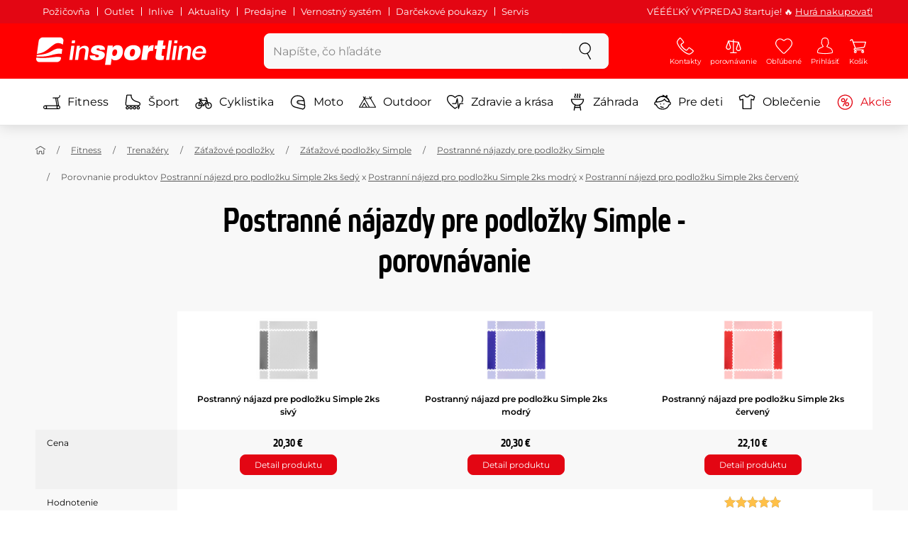

--- FILE ---
content_type: text/html; charset=UTF-8
request_url: https://www.insportline.sk/porovnanie/postranne-najazdy-pre-podlozky-simple/47554-postranny-najazd-pre-podlozku-simple-2ks-sivy,47552-postranny-najazd-pre-podlozku-simple-2ks-modry,47550-postranny-najazd-pre-podlozku-simple-2ks-cerveny
body_size: 15564
content:
<!DOCTYPE html>
<html lang="sk" class="no-js">
<head>
	<base href="/">
	<!-- ostatni -->
	<meta charset="UTF-8">
	<meta name="viewport" content="width=device-width, initial-scale=1.0, minimal-ui, viewport-fit=cover, maximum-scale=1">
	
	<!-- preloading, prefetching -->
	<link rel="preload" href="assets/css/global.css?v=1768837614" as="style" fetchpriority="high">

	<link rel="preload" href="assets/js/jquery.js?v=1768837614" as="script">
	<link rel="preload" href="assets/js/bootstrap.js?v=1768837614" as="script">

	<link rel="preload" href="assets/fonts/montserrat-v24-latin-ext_latin-regular.woff2" as="font" type="font/woff2" crossorigin>
    <link rel="preload" href="assets/fonts/storm_type_foundry_-_etelkanarrowmedium.woff2" as="font" type="font/woff2" crossorigin>
	<!-- // preloading, prefetching -->
	
	<script>
		var customRootUrl = './';
		var customVersion = '?v=1768837614';
		document.documentElement.classList.remove('no-js');
	</script>

	<title>Postranné nájazdy pre podložky Simple - porovnávanie produktov: Porovnanie produktov Postranní nájezd pro podložku Simple 2ks šedý x  Postranní nájezd pro podložku Simple 2ks modrý x  Postranní nájezd pro podložku Simple 2ks červený - inSPORTline</title>

	<!-- by template -->
	<!-- favicon -->
	<link rel="icon" type="image/png" href="assets/favicons/favicon-96x96.png?v=1768837614" sizes="96x96" />
	<link rel="icon" type="image/svg+xml" href="assets/favicons/favicon.svg?v=1768837614" />
    <link rel="shortcut icon" href="assets/favicons/favicon.ico?v=1768837614" />
    <link rel="apple-touch-icon" sizes="180x180" href="assets/favicons/apple-touch-icon.png?v=1768837614" />
    <meta name="apple-mobile-web-app-title" content="inSPORTline" />
	
	<link rel="manifest" href="assets/favicons/site.webmanifest?v=1768837614">	<meta name="msapplication-TileColor" content="#ffffff">
	<meta name="msapplication-navbutton-color" content="#ffffff">
	<meta name="theme-color" content="#ffffff">
	<meta name="apple-mobile-web-app-status-bar-style" content="#ffffff">

	<!-- facebook -->
	<meta property="og:title" content="Postranné nájazdy pre podložky Simple - porovnávanie produktov: Porovnanie produktov Postranní nájezd pro podložku Simple 2ks šedý x  Postranní nájezd pro podložku Simple 2ks modrý x  Postranní nájezd pro podložku Simple 2ks červený - inSPORTline">
	<meta property="og:description" content="Postranné nájazdy pre podložky Simple - porovnávanie produktov: Porovnanie produktov Postranní nájezd pro podložku Simple 2ks šedý x  Postranní nájezd pro podložku Simple 2ks modrý x  Postranní nájezd pro podložku Simple 2ks červený. Porovnajte si Postranné nájazdy pre podložky Simple podľa">
	<meta property="og:url" content="https://www.insportline.sk/porovnanie/postranne-najazdy-pre-podlozky-simple/47554-postranny-najazd-pre-podlozku-simple-2ks-sivy,47552-postranny-najazd-pre-podlozku-simple-2ks-modry,47550-postranny-najazd-pre-podlozku-simple-2ks-cerveny">
	<meta property="og:site_name" content="inSPORTline">
	<meta property="og:type" content="website">
	<meta property="og:image" content="https://www.insportline.sk/images/og_insportline_homepage.jpg">

	<!-- Twitter -->
	<meta name="twitter:card" content="summary">
	<meta name="twitter:title" content="Postranné nájazdy pre podložky Simple - porovnávanie produktov: Porovnanie produktov Postranní nájezd pro podložku Simple 2ks šedý x  Postranní nájezd pro podložku Simple 2ks modrý x  Postranní nájezd pro podložku Simple 2ks červený - inSPORTline">
	<meta name="twitter:description" content="Postranné nájazdy pre podložky Simple - porovnávanie produktov: Porovnanie produktov Postranní nájezd pro podložku Simple 2ks šedý x  Postranní nájezd pro podložku Simple 2ks modrý x  Postranní nájezd pro podložku Simple 2ks červený. Porovnajte si Postranné nájazdy pre podložky Simple podľa">
	<meta name="twitter:image" content="https://www.insportline.sk/images/insportline-logo-shadow.png">


	<!-- by legacy -->
	<meta name="format-detection" content="telephone=no">

		<meta name="com.silverpop.brandeddomains" content="www.pages04.net,e-insportline.pl,insportline.cz,insportline.hu,insportline.sk,www.e-insportline.pl,insportline.de,insportline.at,www.insportline.cz,www.insportline.hu,www.insportline.sk,www.insportline.de,www.insportline.at">
	<meta name="com.silverpop.cothost" content="pod4.ibmmarketingcloud.com">
			
	<script>
	var persooConfig = {
		apikey: 'fdi5stf8rmfbbtsbe2jnobmi',
		persooName: 'persoo',
		dataLayerName: 'dataLayer',
		settings_tolerance: 0,
		personalizations_tolerance: 0,
		persooProfileDataCollectionLevel: 'session'
	};
	var persooLoader=function(a,b,c,d,e){var f=d.persooName,g='_persoo_hide_body';return{hideBody:
    function(){var b=a.createElement('style'),c='body{opacity:0 !important;filter:alpha(opacity=0)'
    +' !important;background:none !important;}',d=a.getElementsByTagName('head')[0];b.setAttribute(
    'id',g),b.setAttribute('type','text/css'),b.styleSheet?b.styleSheet.cssText=c:b.appendChild(
    a.createTextNode(c)),d.appendChild(b)},finish:function(){if(!c){c=!0;var b=a.getElementById(g);b&&
    b.parentNode.removeChild(b)}},loadScript:function(b){var c=a.createElement('script');c.src=b,c.type
    ='text/javascript',c.onerror=function(){persooLoader.finish()},a.getElementsByTagName('head')[0
    ].appendChild(c)},init:function(){b[f]=b[f]||function(){(b[f].q=b[f].q||[]).push([].slice.call(
    arguments))},b[f].l=1*new Date,b[f].apikey=d.apikey,b[f].dataLayerName=d.dataLayerName;var c=
    a.cookie.match('(^|; )'+e+'=([^;]*)'),g=location.search.match('[?&]'+e+'=([^&]*)'),h=g?g[1]:c?c[2]:
    'p';d.settings_tolerance>0&&(setTimeout(this.finish,d.settings_tolerance),this.hideBody());var i=(
    d.scriptsHostname||'//scripts.persoo.cz/')+d.apikey+'/'+h;this.loadScript(i+'/actions.js'),
    this.loadScript(i+'/persoo.js'),this.loadScript(i+'/persoo-ui.js')}}}(document,window,!1,persooConfig,'persooEnvironment');persooLoader.init();
	</script>
		<script>
	var dataLayer = dataLayer || [];

	dataLayer.push({"getSetReff":"v1.0","setDomain":"insportline.sk","module":"porovnanie","uid":"","email":"","user_data":{"email_address":""},"name":"","dealer_group":0,"dev":0,"persoo_ft_search":1});
dataLayer.push({'event':'default', 'consent':{"ad_storage":"denied","ad_user_data":"denied","ad_personalization":"denied","analytics_storage":"denied"}});

(function(w,d,s,l,i){w[l]=w[l]||[];w[l].push({'gtm.start':new Date().getTime(),event:'gtm.js'});var f=d.getElementsByTagName(s)[0],j=d.createElement(s),dl=l!='dataLayer'?'&l='+l:'';j.async=true;j.src='//www.googletagmanager.com/gtm.js?id='+i+dl;f.parentNode.insertBefore(j,f);})(window,document,'script','dataLayer','GTM-T5FLXW');

	</script>
		<script type="application/ld+json">
    {
    "@context": "https:\/\/schema.org",
    "@graph": [
        {
            "@type": "Organization",
            "@id": "https:\/\/www.insportline.sk#organization",
            "name": "SEVEN SPORT s.r.o.",
            "alternateName": "inSPORTline",
            "legalName": "SEVEN SPORT s.r.o.",
            "url": "https:\/\/www.insportline.sk",
            "logo": {
                "@type": "ImageObject",
                "@id": "https:\/\/www.insportline.sk#logo",
                "url": "https:\/\/www.insportline.sk\/images\/insportline-logo-shadow.png",
                "width": 800,
                "height": 800,
                "caption": "inSPORTline"
            },
            "image": {
                "@id": "https:\/\/www.insportline.sk#logo"
            },
            "sameAs": [
                "https:\/\/www.facebook.com\/insportline.sk\/",
                "https:\/\/www.youtube.com\/inSPORTlineSlovensko",
                "https:\/\/www.instagram.com\/insportlinesk\/?ref=badge",
                "https:\/\/cz.linkedin.com\/company\/insportlinecz"
            ]
        },
        {
            "@type": "WebSite",
            "@id": "https:\/\/www.insportline.sk#website",
            "url": "https:\/\/www.insportline.sk",
            "name": "inSPORTline",
            "publisher": {
                "@id": "https:\/\/www.insportline.sk#organization"
            },
            "potentialAction": {
                "@type": "SearchAction",
                "target": "https:\/\/www.insportline.sk\/?v={search_term_string}",
                "query-input": "required name=search_term_string"
            }
        },
        {
            "@type": "WebPage",
            "@id": "https:\/\/www.insportline.sk\/porovnanie\/postranne-najazdy-pre-podlozky-simple\/47554-postranny-najazd-pre-podlozku-simple-2ks-sivy,47552-postranny-najazd-pre-podlozku-simple-2ks-modry,47550-postranny-najazd-pre-podlozku-simple-2ks-cerveny",
            "url": "https:\/\/www.insportline.sk\/porovnanie\/postranne-najazdy-pre-podlozky-simple\/47554-postranny-najazd-pre-podlozku-simple-2ks-sivy,47552-postranny-najazd-pre-podlozku-simple-2ks-modry,47550-postranny-najazd-pre-podlozku-simple-2ks-cerveny",
            "inLanguage": "SK",
            "name": "Postrann\u00e9 n\u00e1jazdy pre podlo\u017eky Simple - porovn\u00e1vanie produktov: Porovnanie produktov Postrann\u00ed n\u00e1jezd pro podlo\u017eku Simple 2ks \u0161ed\u00fd x  Postrann\u00ed n\u00e1jezd pro podlo\u017eku Simple 2ks modr\u00fd x  Postrann\u00ed n\u00e1jezd pro podlo\u017eku Simple 2ks \u010derven\u00fd - inSPORTline",
            "isPartOf": {
                "@id": "https:\/\/www.insportline.sk#website"
            },
            "datePublished": "2024-10-01T00:00:00+02:00",
            "dateModified": "2026-01-23T11:44:35+01:00",
            "description": "Postrann\u00e9 n\u00e1jazdy pre podlo\u017eky Simple - porovn\u00e1vanie produktov: Porovnanie produktov Postrann\u00ed n\u00e1jezd pro podlo\u017eku Simple 2ks \u0161ed\u00fd x  Postrann\u00ed n\u00e1jezd pro podlo\u017eku Simple 2ks modr\u00fd x  Postrann\u00ed n\u00e1jezd pro podlo\u017eku Simple 2ks \u010derven\u00fd. Porovnajte si Postrann\u00e9 n\u00e1jazdy pre podlo\u017eky Simple pod\u013ea",
            "headline": "Postrann\u00e9 n\u00e1jazdy pre podlo\u017eky Simple - porovn\u00e1vanie produktov: Porovnanie produktov Postrann\u00ed n\u00e1jezd pro podlo\u017eku Simple 2ks \u0161ed\u00fd x  Postrann\u00ed n\u00e1jezd pro podlo\u017eku Simple 2ks modr\u00fd x  Postrann\u00ed n\u00e1jezd pro podlo\u017eku Simple 2ks \u010derven\u00fd - inSPORTline"
        }
    ]
}	</script>

	<!-- script & function preloading, in order of importance -->
	<script defer src="assets/js/jquery.js?v=1768837614"></script>
	<script defer src="assets/js/bootstrap.js?v=1768837614"></script>
	<script defer src="assets/js/custom.js?v=1768837614"></script>
	<!-- & lazy -->
	<script data-src="assets/js/backend.js?v=1768837614"></script>
	<script data-src="assets/js/swiper.js?v=1768837614"></script>
			<script defer data-src="assets/js/backend_dev_join.js?v=2511212"></script>
	<script data-src="assets/js/cookieconsent.js?v=2511212"></script>	<script data-src="/js/jquery.blockUI.js"></script>
	<script defer>
		function lazyLoadScriptsInOrder(scripts) {
			if (scripts.length === 0) return;

			var script = scripts[0];
			var src = script.getAttribute('data-src');

			if (src) {
				script.setAttribute('defer', '');
				script.setAttribute('src', src);
				script.removeAttribute('data-src');

				script.onload = function() {
					lazyLoadScriptsInOrder(Array.prototype.slice.call(scripts, 1));
				};
			}
			else {
				lazyLoadScriptsInOrder(Array.prototype.slice.call(scripts, 1));
			}
		}

		function initScriptLoading() {
			if (typeof jQuery === 'undefined') {
				setTimeout(initScriptLoading, 100);
				return;
			}

			var scripts = document.querySelectorAll('script[data-src]');

			// Načte skripty při první interakci uživatele
			window.addEventListener('scroll', function() { lazyLoadScriptsInOrder(scripts); }, { once: true });
			window.addEventListener('mousemove', function() { lazyLoadScriptsInOrder(scripts); }, { once: true });
			window.addEventListener('keydown', function() { lazyLoadScriptsInOrder(scripts); }, { once: true });
			window.addEventListener('touchstart', function() { lazyLoadScriptsInOrder(scripts); }, { once: true });
		}

		// Spustí timeout po úplném načtení stránky
		window.addEventListener('load', function() {
			var scripts = document.querySelectorAll('script[data-src]');
			setTimeout(function() { lazyLoadScriptsInOrder(scripts); }, 3000);
		});

		// Zavolat funkci pro inicializaci
		initScriptLoading();
	</script>
	<!-- lazyload stop -->

	<link rel="stylesheet" media="all" href="assets/css/global.css?v=1768837614" />
<link href="https://www.insportline.sk/porovnanie/postranne-najazdy-pre-podlozky-simple/47554-postranny-najazd-pre-podlozku-simple-2ks-sivy,47552-postranny-najazd-pre-podlozku-simple-2ks-modry,47550-postranny-najazd-pre-podlozku-simple-2ks-cerveny" rel="canonical" ><link href="https://www.insportline.sk/images/og_insportline_homepage.jpg" rel="image_src" ><meta name="robots" content="noindex, follow"><meta name="keywords" content="inSPORTline - všetko pre šport, fitness a voľný čas, rotoped, rotopedy, ergometer, cyklotrenažéry, spinning, cyklo, trenažéry, trenažér, stroje, veže, trampolíny, trampolína, ergometry, eliptical, elipticaly, posiľnovacie veže, fitness, wristball, stepper, veslo, vesla, pulzmeter, pulzmetre, fitness, steppery, stepery, steper, kolieskové korčule, inline, skate, skateboard, skateboardy"><meta name="description" content="Postranné nájazdy pre podložky Simple - porovnávanie produktov: Porovnanie produktov Postranní nájezd pro podložku Simple 2ks šedý x  Postranní nájezd pro podložku Simple 2ks modrý x  Postranní nájezd pro podložku Simple 2ks červený. Porovnajte si Postranné nájazdy pre podložky Simple podľa"><meta name="facebook-domain-verification" content="x2vesik7an9x7r5uom5vpu293shbpn"></head>

<body class="d-flex flex-column" id="top">
	<noscript><iframe src="//www.googletagmanager.com/ns.html?id=GTM-T5FLXW"
height="0" width="0" style="display:none;visibility:hidden"></iframe></noscript>	<a href="#main" class="btn btn-primary position-fixed skip-to-main">Na hlavný obsah</a> 
	<div class="d-flex flex-column min-vh-100 bg-light">
	<!--  new law  -->
	<div class="newlaw d-none d-lg-block">
	  <div class="container">
		<div class="row row-gutter--4">
		  <div class="col-auto">
			<div class="newlaw__menu">
			  <a href="/pozicovna">Požičovňa</a>
			  <a href="/outlet">Outlet</a>
			  <a href="/inlive">Inlive</a>
			  <a href="/aktuality">Aktuality</a>
			  <a href="/zakaznicka-podpora#predajne">Predajne</a>
			  <a href="/preco-u-nas#vernostni-system">Vernostný systém</a>
			  <a href="https://www.insportline.sk/darcekove-kupony">Darčekové poukazy</a>
			  <a href="https://www.insportline.sk/servis-insportline">Servis</a> 
			</div>
		  </div>
			<div class="col">
				<div class="newlaw__text">VÉÉÉĽKÝ VÝPREDAJ štartuje! 🔥 <a href="https://www.insportline.sk/akcia">Hurá nakupovať!</a></div>
			</div></div>
	  </div>
	</div>	    <!-- main navbar -->
		<div class="d-none d-lg-block pt-1 bg-brand"></div>
		<nav class="navbar navbar--main" id="navigation-main">
			<div class="container">
				<div class="row align-items-center justify-content-between row-gutter--1 row-gutter-md--2">
				<!-- logo -->
					<div class="col-auto">
						<a href="/" class="navbar__logo btn h-auto p-1 mx-n1 m-lg-n1" aria-label="inSPORTline">
							<svg xmlns="http://www.w3.org/2000/svg" viewbox="-779 511 360 60"><path d="M-728 512.1h-36.9c-4.2 0-8.2 3.4-8.8 7.6l-3.8 27.3c12.2-1.5 17.7-5.7 22.9-9.5 5.8-4.3 13.6-12.2 19.3-13.1 5-.8 9.2.5 12.8 3l1.1-7.7c.6-4.2-2.4-7.6-6.6-7.6zm-17.5 28.5c-2.3 1.3-5 2.8-8 4.1-7.4 3.3-16.5 4.3-24.3 4.6l-.4 3.1c3 .2 5.8.3 8.5.3 8.5 0 15.8-1 22.5-2.9 7.3-2.2 13-3.2 17.5-3.2 1.7 0 3.2.2 4.5.5l1.4-10.1c-2.7-.9-5.2-1.4-7.5-1.4-5.2-.1-9.2 2.2-14.2 5zm.2 13.7c-1.6.2-3.3.4-5.1.6-5.2.5-10.1.8-14.6.8-5.9 0-10.4-.5-13.6-1l-.3 2.1c-.6 4.2 2.4 7.6 6.6 7.6h36.9c4.2 0 8.2-3.4 8.8-7.6l.3-2.4c-2.4-.9-4.8-1.1-7.5-1.1-3.3 0-7.1.5-11.5 1zm284.9-24.5c-2 0-3.8.5-5.6 1.4-1.8.9-3.3 2.3-4.5 3.9l-.1-.1.7-5.2h-6.3l-4.2 30h6.6l2.4-17.2c.1-1.1.5-2 .9-3 .5-.9 1.1-1.8 1.8-2.4s1.5-1.2 2.5-1.6c.9-.4 2-.6 3.1-.6 2 0 3.4.5 4.1 1.5.8 1 1.1 2.7.8 5l-2.6 18.3h6.6l2.8-20.1c.5-3.3-.1-5.8-1.8-7.5-1.4-1.6-3.9-2.4-7.2-2.4zm40.2 16.7c.6-2.1.7-4.2.4-6.2-.3-2-.9-3.8-2-5.3-1-1.5-2.4-2.8-4.1-3.7-1.8-.9-3.8-1.4-6.2-1.4-2.2 0-4.3.4-6.2 1.2-1.9.8-3.6 1.9-5 3.3-1.5 1.4-2.6 3-3.6 4.8-.9 1.8-1.5 3.7-1.8 5.8-.3 2.2-.3 4.2.1 6.1.4 1.8 1.1 3.4 2.2 4.7 1.1 1.3 2.5 2.4 4.2 3.1 1.7.7 3.8 1.1 6.1 1.1 1.6 0 3.2-.2 4.8-.7 1.6-.4 3-1.1 4.3-2 1.3-.9 2.5-2 3.5-3.2 1-1.3 1.8-2.7 2.4-4.4h-6.3c-.8 1.7-1.9 2.9-3.2 3.7-1.3.8-2.9 1.2-4.9 1.2-1.4 0-2.6-.2-3.5-.7-.9-.4-1.7-1-2.3-1.8-.6-.7-.9-1.6-1.1-2.6-.2-1-.2-2-.1-3.1h22.3zm-20.4-7.1c.5-.9 1.2-1.6 1.9-2.3.8-.6 1.6-1.1 2.6-1.5 1-.4 2.1-.5 3.2-.5s2.1.2 3 .6c.9.4 1.6.9 2.1 1.6.5.6.9 1.4 1.2 2.3.2.9.3 1.8.3 2.7h-15.5c.3-1.1.7-2.1 1.2-2.9zm-51.8 20.4h6.6l4.3-30h-6.7zm-210.8-41.4l-.8 6.2h6.6l.9-6.2zm26.2 11.4c-2 0-3.8.5-5.6 1.4-1.8.9-3.3 2.3-4.5 3.9l-.1-.1.7-5.2h-6.3l-4.2 30h6.6l2.4-17.2c.1-1.1.5-2 .9-3 .5-.9 1.1-1.8 1.8-2.4.7-.7 1.5-1.2 2.5-1.6.9-.4 2-.6 3.1-.6 2 0 3.3.5 4.1 1.5.8 1 1.1 2.7.8 5l-2.6 18.3h6.6l2.8-20.1c.5-3.3-.1-5.8-1.8-7.5-1.4-1.6-3.9-2.4-7.2-2.4zm-32 30h6.6l4.3-30h-6.7zm210.4-41.4l-5.8 41.4h6.6l5.8-41.4zm12 0l-.8 6.2h6.6l.9-6.2zm-55.7 17.2h-.1l.9-6.2h-11l-4.3 30.4h12.1l1.5-10.5c.9-6.5 3.7-8.8 8.7-8.8.8 0 1.7.2 2.4.3l1.7-12.1c-.5-.1-1-.2-1.5-.2-4.8 0-8.1 2.3-10.4 7.1zm32.8-17.2h-11.9l-1.7 11h-4.5l-1 7h4.3l-1.8 12.7c-1.5 10.5.3 11.6 16.3 10.7l1.2-8.6h-1.9c-3.4 0-3.6-1-3.2-3.8l1.5-11h5.8l1-7h-5.8l1.7-11zm-97.6 10.1c-3.5 0-8.1 1.7-10.3 5.4h-.1l.6-4.5h-10.8l-5.7 40.8h12.1l1.9-13.4c1.7 2.6 3.9 3.9 7.2 3.9 6.8 0 14.8-4.4 16.5-16.3 1.1-8.4-2.2-15.9-11.4-15.9zm-.8 16.1c-.6 4.2-3 6.9-6.2 6.9-3.1 0-4.5-2.9-3.9-7.1.6-4.1 2.9-6.9 5.8-6.9 3.2 0 5 2.2 4.3 7.1zm34.7-16.1c-10.3 0-18.1 5.9-19.6 16.4-1.5 10.4 5.3 15.7 15.1 15.7s18-5.2 19.6-16.4c1.3-9.3-4.4-15.7-15.1-15.7zm3 15.8c-.8 5.7-3.1 8.2-6.4 8.2-3.1 0-4.9-2.5-4.1-8.2.5-3.4 2.3-7.7 6.4-7.7 3.3-.1 4.8 3.3 4.1 7.7zm-77.5-9.1c.9 0 1.8.2 2.3.8.6.5.9 1.2.9 2.2h11c.4-8.1-7.1-9.6-13.8-9.6-6.3 0-14.7 2.3-15.8 10-1.7 11.8 17.5 7.9 16.8 12.8-.3 2.2-2.4 2.7-4.2 2.7-1.2 0-2.2-.4-2.8-.9-.7-.6-1.1-1.6-.9-2.8h-11.5c-.5 8.2 6.9 10.3 13.8 10.3 11.2 0 17-4.3 17.9-10.6 1.6-11.4-18-8.5-17.4-12.8.2-1.5 1.6-2.1 3.7-2.1z"/></svg>
						</a>
					</div>

					<!-- vyhledavani  d-none d-lg-block -->
					<div class="col-lg-4 col-xl-5 d-none d-lg-block" id="elm_search">
						<form method="post" action="/scripts/search.php">
							<div class="input-group shadow-sm rounded">

								<input type="text" class="form-control bg-light border-white" name="search" placeholder="Zadajte hľadaný výraz" aria-label="Zadajte hľadaný výraz" required inputmode="search" autocomplete="off" maxlength="48" data-url="/search/suggest" data-toggle="popover" data-trigger="manual" data-content-selector="#search-results" data-placement="bottom" data-container="#navigation-main" data-custom-class="popover--search-results" data-disable-scroll-onopen="true">
								
								<div class="input-group-append">
									<button class="btn btn-light px-3 px-xl-4" aria-label="hľadať">
										<svg class="icon size-md mb-0" aria-hidden="true">
										<use xlink:href="assets/icons.svg#search"/>
										</svg>
									</button>
								</div>
						
							</div>
						</form>
					</div>

					<!-- tlacitka porovnani, muj ucet, do kosiku -->
					<div class="col-auto align-self-stretch d-flex flex-column">
						<div class="d-none d-lg-none flex-column flex-grow-1 js-sticky-after-scroll" id="stickyAfterScroll">
												</div>
						
        <div class="d-lg-flex flex-column flex-grow-1 js-sticky-before-scroll" id="stickyBeforeScroll">
          <div class="navbar-options">
            <!-- hledat -->
            <button class="navbar-options__item btn d-lg-none" id="sticky-search-trigger" style="opacity: 0">
              <svg class="icon size-md mb-0 align-self-center toggle-visibility" aria-hidden="true">
                <use xlink:href="assets/icons.svg#search"/>
                <use xlink:href="assets/icons.svg#nok"/>
              </svg>
              <small class="font-size-xs">hľadať</small>
            </button>
				<!-- kontakty -->
				<button type="button" class="navbar-options__item btn d-none d-md-flex" data-toggle="popover" data-content-selector="#popover-contacts" data-placement="bottom" data-container="#navigation-main" data-custom-class="popover--inavbar" data-disable-scroll-onopen="true">
				  <svg class="icon size-md mb-0 align-self-center toggle-visibility" aria-hidden="true">
					<use xlink:href="assets/icons.svg#phone"/>
					<use xlink:href="assets/icons.svg#nok"/>
				  </svg>
				  <small class="font-size-xs">Kontakty</small>
				</button>
            <!-- porovnani -->
            <button type="button" class="navbar-options__item btn d-none d-md-flex" data-toggle="popover" data-content-selector="#popover-compare" data-placement="bottom" data-container="#navigation-main" data-custom-class="popover--inavbar" data-disable-scroll-onopen="true" id="compare-popover-btn">
              <svg class="icon size-md mb-0 align-self-center toggle-visibility" aria-hidden="true">
                <use xlink:href="assets/icons.svg#porovnani"/>
                <use xlink:href="assets/icons.svg#nok"/>
              </svg>
              <small class="font-size-xs">porovnávanie</small>
				</button>

            <!-- favorite -->
            <a href="/oblubene" class="navbar-options__item btn">
              <svg class="icon size-md mb-0 align-self-center" aria-hidden="true"><use xlink:href="assets/icons.svg?v=250627#heart"></use></svg>
              	<small class="font-size-xs">Obľúbené</small>
            </a>
            
            <!-- muj ucet -->
            <button type="button" class="navbar-options__item btn" data-toggle="popover" data-content-selector="#popover-usermenu" data-placement="bottom" data-container="#navigation-main" data-custom-class="popover--inavbar" data-disable-scroll-onopen="true">
              <svg class="icon size-md mb-0 align-self-center toggle-visibility" aria-hidden="true">
                <use xlink:href="assets/icons.svg#user"/>
                <use xlink:href="assets/icons.svg#nok"/>
              </svg>
              <small class="font-size-xs">Prihlásiť</small>
            </button>

            <!-- kosik -->
            <a href="/kosik" class="navbar-options__item btn" id="menuBasketItem">
			<svg class="icon size-md mb-0 align-self-center" aria-hidden="true"><use xlink:href="assets/icons.svg?v=250627#kosik"></use></svg>
            
			<small class="font-size-xs">Košík</small>
		</a>

			<!-- Menu -->
			<button type="button" class="navbar-options__item btn d-xl-none" data-toggle="mobile-navigation" data-target="/catalog/getLevelMenu?parent_id=0">
				<svg class="icon size-md mb-0 align-self-center toggle-visibility" aria-hidden="true">
					<use xlink:href="assets/icons.svg#hamburger"/>
					<use xlink:href="assets/icons.svg#nok"/>
				</svg>
				<small class="font-size-xs">Menu</small>
			</button>
		  </div>
		</div>					</div>
				</div>
			</div>
		</nav>
		<div class="d-none d-lg-block pt-1 bg-brand"></div>
		
		<div class="sticky-search bg-light d-lg-none" id="sticky-search">
			<div class="position-sticky top-0 py-1 bg-light zindex-2">
				<div class="container">
					
						<form class="row no-gutters flex-nowrap" method="post" action="/scripts/search.php">
							<div class="col pr-1">
								<input type="text" class="form-control bg-white border-white shadow-sm" name="search" placeholder="Zadajte hľadaný výraz" aria-label="Zadajte hľadaný výraz" required inputmode="search" autocomplete="off" maxlength="48" data-url="/search/suggest" data-toggle="popover" data-trigger="manual" data-content-selector="#search-results" data-placement="bottom" data-container="#sticky-search" data-custom-class="popover--search-results" data-disable-scroll-onopen="true">
							</div>
							<div class="col-auto d-flex flex-column">
								<button class="btn flex-column py-0 px-1 h-auto flex-grow-1 justify-content-around">
									<svg class="icon size-md mb-0" aria-hidden="true">
										<use xlink:href="assets/icons.svg#search"/>
									</svg>
									<small class="font-size-xs">hľadať</small>
								</button>
							</div>
							<div class="col-auto d-none flex-column" id="sticky-search-close">
								<button type="button" class="btn flex-column py-0 px-1 h-auto flex-grow-1 justify-content-around">
									<svg class="icon size-md mb-0" aria-hidden="true">
										<use xlink:href="assets/icons.svg#nok"/>
									</svg>
									<small class="font-size-xs">zavrieť</small>
								</button>
							</div>
						</form>
					
				</div>
			</div>
		</div>

<!-- menu navbar -->
				  <nav class="navbar navbar--menu mobile-navigation collapse d-xl-block" id="navigation-menu">
					<div class="menu navbar__inner" data-full-menu-ajax-url="/catalog/getFullMenu?clear_cache=0">
					  <div class="container px-0 px-sm-3">
						<ul class="list-unstyled d-flex flex-column flex-lg-row mb-0 py-lg-1" id="menu-navigation">
						  <li class="flex-grow-1">
							<div class="row no-gutters position-relative">
							  <div class="col">
								<a href="https://www.insportline.sk/fitness" class="btn w-100 justify-content-start justify-content-lg-center px-3 px-sm-2 py-3 py-lg-1 text-left text-nowrap">
								  <svg class="icon size-md mr-3 mr-sm-2 my-n1" aria-hidden="true"><use xlink:href="assets/icons.svg?v=250627#fitness"></use></svg> 
								  Fitness 
								</a>
							  </div>
							</div>
						  </li>
						  <li class="flex-grow-1">
							<div class="row no-gutters position-relative">
							  <div class="col">
								<a href="https://www.insportline.sk/sport" class="btn w-100 justify-content-start justify-content-lg-center px-3 px-sm-2 py-3 py-lg-1 text-left text-nowrap">
								  <svg class="icon size-md mr-3 mr-sm-2 my-n1" aria-hidden="true"><use xlink:href="assets/icons.svg?v=250627#brusle"></use></svg> 
								  Šport 
								</a>
							  </div>
							</div>
						  </li>
						  <li class="flex-grow-1">
							<div class="row no-gutters position-relative">
							  <div class="col">
								<a href="https://www.insportline.sk/cyklistika" class="btn w-100 justify-content-start justify-content-lg-center px-3 px-sm-2 py-3 py-lg-1 text-left text-nowrap">
								  <svg class="icon size-md mr-3 mr-sm-2 my-n1" aria-hidden="true"><use xlink:href="assets/icons.svg?v=250627#kolo"></use></svg> 
								  Cyklistika 
								</a>
							  </div>
							</div>
						  </li>
						  <li class="flex-grow-1">
							<div class="row no-gutters position-relative">
							  <div class="col">
								<a href="https://www.insportline.sk/moto" class="btn w-100 justify-content-start justify-content-lg-center px-3 px-sm-2 py-3 py-lg-1 text-left text-nowrap">
								  <svg class="icon size-md mr-3 mr-sm-2 my-n1" aria-hidden="true"><use xlink:href="assets/icons.svg?v=250627#moto-helmy"></use></svg> 
								  Moto 
								</a>
							  </div>
							</div>
						  </li>
						  <li class="flex-grow-1">
							<div class="row no-gutters position-relative">
							  <div class="col">
								<a href="https://www.insportline.sk/outdoor" class="btn w-100 justify-content-start justify-content-lg-center px-3 px-sm-2 py-3 py-lg-1 text-left text-nowrap">
								  <svg class="icon size-md mr-3 mr-sm-2 my-n1" aria-hidden="true"><use xlink:href="assets/icons.svg?v=250627#outdoor"></use></svg> 
								  Outdoor 
								</a>
							  </div>
							</div>
						  </li>
						  <li class="flex-grow-1">
							<div class="row no-gutters position-relative">
							  <div class="col">
								<a href="https://www.insportline.sk/zdravie-a-krasa" class="btn w-100 justify-content-start justify-content-lg-center px-3 px-sm-2 py-3 py-lg-1 text-left text-nowrap">
								  <svg class="icon size-md mr-3 mr-sm-2 my-n1" aria-hidden="true"><use xlink:href="assets/icons.svg?v=250627#zdravi-a-krasa"></use></svg> 
								  Zdravie a krása 
								</a>
							  </div>
							</div>
						  </li>
						  <li class="flex-grow-1">
							<div class="row no-gutters position-relative">
							  <div class="col">
								<a href="https://www.insportline.sk/zahrada" class="btn w-100 justify-content-start justify-content-lg-center px-3 px-sm-2 py-3 py-lg-1 text-left text-nowrap">
								  <svg class="icon size-md mr-3 mr-sm-2 my-n1" aria-hidden="true"><use xlink:href="assets/icons.svg?v=250627#gril2"></use></svg> 
								  Záhrada 
								</a>
							  </div>
							</div>
						  </li>
						  <li class="flex-grow-1">
							<div class="row no-gutters position-relative">
							  <div class="col">
								<a href="https://www.insportline.sk/pre-deti" class="btn w-100 justify-content-start justify-content-lg-center px-3 px-sm-2 py-3 py-lg-1 text-left text-nowrap">
								  <svg class="icon size-md mr-3 mr-sm-2 my-n1" aria-hidden="true"><use xlink:href="assets/icons.svg?v=250627#kids"></use></svg> 
								  Pre deti 
								</a>
							  </div>
							</div>
						  </li>
						  <li class="flex-grow-1">
							<div class="row no-gutters position-relative">
							  <div class="col">
								<a href="https://www.insportline.sk/oblecenie" class="btn w-100 justify-content-start justify-content-lg-center px-3 px-sm-2 py-3 py-lg-1 text-left text-nowrap">
								  <svg class="icon size-md mr-3 mr-sm-2 my-n1" aria-hidden="true"><use xlink:href="assets/icons.svg?v=250627#triko"></use></svg> 
								  Oblečenie 
								</a>
							  </div>
							</div>
						  </li>
						  <li class="flex-grow-1">
							<div class="row no-gutters position-relative">
							  <div class="col">
								<a href="https://www.insportline.sk/akcia" class="btn w-100 justify-content-start justify-content-lg-center px-3 px-sm-2 py-3 py-lg-1 text-left text-nowrap text-danger">
								  <svg class="icon size-md mr-3 mr-sm-2 my-n1" aria-hidden="true"><use xlink:href="assets/icons.svg?v=250627#akce"></use></svg> 
								  Akcie 
								</a>
							  </div>
							</div>
						  </li>
						</ul>
					  </div>
					</div>
				  </nav><!-- popover contacts -->
		<nav class="d-none">
			<div class="menu menu--permastyle" id="popover-contacts">
				<div class="container px-0 px-sm-3 px-lg-0">
					<ul class="list-unstyled d-flex flex-column mb-0">
						<li class="flex-grow-1">
							<div class="row no-gutters position-relative">
								<div class="col">
									<a href="https://www.insportline.sk/zakaznicka-podpora" class="btn btn-white w-100 justify-content-start px-3 px-sm-2 py-3 px-lg-3 text-left">
										<div class="position-relative mr-3 mr-sm-2 my-n1">
											<svg class="icon size-md" aria-hidden="true"><use xlink:href="assets/icons.svg?v=250627#phone"></use></svg>
										</div>
										Kontakty
									</a>
								</div>
							</div>
						</li>
		
						<li class="flex-grow-1">
							<div class="row no-gutters position-relative">
								<div class="col">
									<a href="https://www.insportline.sk/vsetko-o-nakupe-rozcestnik" class="btn btn-white w-100 justify-content-start px-3 px-sm-2 py-3 px-lg-3 text-left">
										<div class="position-relative mr-3 mr-sm-2 my-n1">
											<svg class="icon size-md" aria-hidden="true"><use xlink:href="assets/icons.svg?v=250627#info"></use></svg>
										</div>
									Všetko o nákupe
									</a>
								</div>
							</div>
						</li>
					</ul>
				</div>
			</div>
		</nav>
		<!-- popover compare --><div class="d-none" id="popover-compare-wrapper">
		<div class="container py-3" id="popover-compare">
			<p class="h5">Produkty v porovnávači</p>
			<table class="table border-bottom">
		
				</table>
		
				<div class="d-flex flex-column">
					<a id="to-compare-page" data-link-label="porovnávači" data-button-label-left="v" data-button-label-right="máte 0 produktov" class="btn btn-sm btn-danger" href=""><strong>Porovnať (0)</strong></a>
				</div>
			
		</div>
		</div><!-- popover usermenu -->
		<nav class="d-none">
			<div class="menu menu--permastyle" id="popover-usermenu">
				<div class="container px-0 px-sm-3 px-lg-0">
					<ul class="list-unstyled d-flex flex-column mb-0">
						
				<li class="flex-grow-1">
					<div class="row no-gutters position-relative">
						<div class="col">
							<a href="/login"
								class="btn btn-white w-100 justify-content-start px-3 px-sm-2 py-3 px-lg-3 text-left">
								<div class="position-relative mr-3 mr-sm-2 my-n1">
									<svg class="icon size-md" aria-hidden="true"><use xlink:href="assets/icons.svg?v=250627#user"></use></svg>
								</div>
								Môj účet
							</a>
						</div>
						<div class="col-auto d-flex flex-column justify-content-center px-3 px-sm-2 position-static">
							<a href="/login" class="btn btn-sm btn-outline-primary h-auto py-1 px-2 stretched-link rounded-sm border">
								<small class="text-dark font-weight-semibold">Prihlásenie</small>
							</a>
						</div>
					</div>
				</li>
			<li class="flex-grow-1 d-sm-none">
				<div class="row no-gutters position-relative">
					<div class="col">
						<a href="/kosik" class="btn btn-white w-100 justify-content-start px-3 px-sm-2 py-3 px-lg-3 text-left">
							<div class="position-relative mr-3 mr-sm-2 my-n1">
								<svg class="icon size-md" aria-hidden="true"><use xlink:href="assets/icons.svg?v=250627#kosik"></use></svg> 
							</div>
						Košík - je prázdny 
						</a>
					</div>
				</div>
			</li>
		
		<li class="flex-grow-1 d-md-none">
			<div class="row no-gutters position-relative">
				<div class="col">
					<a href="#" id="button-menu-compare" class="btn btn-white w-100 justify-content-start px-3 px-sm-2 py-3 px-lg-3 text-left">
						<div class="position-relative mr-3 mr-sm-2 my-n1">
							<svg class="icon size-md" aria-hidden="true"><use xlink:href="assets/icons.svg?v=250627#alternatives"></use></svg>
						</div>
						<span>
						  Porovnanie ( 0 )
						</span>
					</a>
				</div>
				<div class="col-auto d-flex flex-column position-static">
					<button class="btn btn-white px-3 px-sm-2 align-self-stretch flex-shrink-0 flex-grow-1 stretched-link rounded-0" type="button" data-toggle="collapse" data-target="#menu-compare" aria-expanded="false" aria-controls="menu-compare" aria-label="Zobraziť alebo skryť položky">
						<svg class="icon size-md p-1 toggle-visibility" aria-hidden="true">
							<use xlink:href="assets/icons.svg#plus"/>
							<use xlink:href="assets/icons.svg#minus"/>
						</svg>
					</button>
				</div>
			</div>
			<div class="collapse" id="menu-compare" data-parent="#popover-usermenu"></div> 
		</li>
		
			<li class="flex-grow-1">
				<div class="row no-gutters position-relative">
					<div class="col align-self-center">
						<a href="#" class="btn btn-white w-100 justify-content-start px-3 px-sm-2 py-3 px-lg-3 text-left">
							<div class="position-relative mr-3 mr-sm-2 my-n1">
								<svg class="icon size-md" aria-hidden="true"><use xlink:href="assets/icons.svg?v=250627#place"></use></svg>
							</div>
							Predajne
						</a>
					</div>
					<div class="col-auto d-flex flex-column position-static">
						<button class="btn btn-white px-3 px-sm-2 align-self-stretch flex-shrink-0 flex-grow-1 stretched-link rounded-0" type="button" data-toggle="collapse" data-target="#menu-prodejny" aria-expanded="false" aria-controls="menu-prodejny" aria-label="Zobraziť alebo skryť predajne">
							<svg class="icon size-md p-1 toggle-visibility" aria-hidden="true">
								<use xlink:href="assets/icons.svg#plus"/>
								<use xlink:href="assets/icons.svg#minus"/>
							</svg>
						</button>
					</div>
				</div>
				<div class="collapse" id="menu-prodejny" data-parent="#popover-usermenu">
					<div class="container px-0">
						<ul class="list-unstyled">
							<li>
								<div class="row no-gutters position-relative">
									<div class="col align-self-center">
										<span class="d-block px-3 px-sm-2 py-2">
											<a class="js-target-check btn btn-white w-100 justify-content-between px-3 px-sm-2 py-3 text-left" href="https://www.insportline.sk/zakaznicka-podpora#predajne-bratislava" data-target="#predajne-bratislava">
									  Bratislava
											</a>
										</span>
									</div>
								</div>
							</li>
							<li>
								<div class="row no-gutters position-relative">
									<div class="col align-self-center">
										<span class="d-block px-3 px-sm-2 py-2">
											<a class="js-target-check btn btn-white w-100 justify-content-between px-3 px-sm-2 py-3 text-left" href="https://www.insportline.sk/zakaznicka-podpora#predajne-kosice" data-target="#predajne-kosice">
									  Košice
											</a>
										</span>
									</div>
								</div>
							</li>
							<li>
								<div class="row no-gutters position-relative">
									<div class="col align-self-center">
										<span class="d-block px-3 px-sm-2 py-2">
											<a class="js-target-check btn btn-white w-100 justify-content-between px-3 px-sm-2 py-3 text-left" href="https://www.insportline.sk/zakaznicka-podpora#predajne-trencin" data-target="#predajne-trencin">
									  Trenčín
											</a>
										</span>
									</div>
								</div>
							</li>
						</ul>
					</div>
				</div>
  			</li>
		<li class="flex-grow-1">
			<div class="row no-gutters position-relative">
				<div class="col align-self-center">
					<a href="#" class="btn btn-white w-100 justify-content-start px-3 px-sm-2 py-3 px-lg-3 text-left">
						<div class="position-relative mr-3 mr-sm-2 my-n1">
						  <svg class="icon size-md" aria-hidden="true"><use xlink:href="assets/icons.svg?v=250627#chat"></use></svg> 
						</div>
					Slovenská republika
					</a>
				</div>
				<div class="col-auto d-flex flex-column position-static">
					<button class="btn btn-white px-3 px-sm-2 align-self-stretch flex-shrink-0 flex-grow-1 stretched-link rounded-0" type="button" data-toggle="collapse" data-target="#menu-jazyk" aria-expanded="false" aria-controls="menu-jazyk" aria-label="Zobrazit nebo schovat jazyky">
						<svg class="icon size-md p-1 toggle-visibility" aria-hidden="true">
							<use xlink:href="assets/icons.svg#plus"/>
							<use xlink:href="assets/icons.svg#minus"/>
						</svg>
					</button>
				</div>
			</div>
			<div class="collapse" id="menu-jazyk" data-parent="#popover-usermenu">
				<div class="container px-0">
					<ul class="list-unstyled">				
						<li>
							<a href="https://www.insportline.cz" rel="nofollow" class="btn btn-white w-100 justify-content-between px-3 px-sm-2 py-3 text-left">
							Česko 
							 
							</a>
						</li>				
						<li>
							<a href="https://www.insportline.sk" rel="nofollow" class="btn btn-white w-100 justify-content-between px-3 px-sm-2 py-3 text-left">
							Slovensko 
							<svg class="icon size-md ml-2 my-n1 text-success" aria-hidden="true"><use xlink:href="assets/icons.svg?v=250627#circle-ok"></use></svg> 
							</a>
						</li>				
						<li>
							<a href="https://www.insportline.de" rel="nofollow" class="btn btn-white w-100 justify-content-between px-3 px-sm-2 py-3 text-left">
							Deutschland 
							 
							</a>
						</li>				
						<li>
							<a href="https://www.insportline.at" rel="nofollow" class="btn btn-white w-100 justify-content-between px-3 px-sm-2 py-3 text-left">
							Österreich 
							 
							</a>
						</li>				
						<li>
							<a href="https://www.insportline.hu" rel="nofollow" class="btn btn-white w-100 justify-content-between px-3 px-sm-2 py-3 text-left">
							Magyarország 
							 
							</a>
						</li>				
						<li>
							<a href="https://www.insportline.bg" rel="nofollow" class="btn btn-white w-100 justify-content-between px-3 px-sm-2 py-3 text-left">
							България 
							 
							</a>
						</li>				
						<li>
							<a href="https://www.insportline.si" rel="nofollow" class="btn btn-white w-100 justify-content-between px-3 px-sm-2 py-3 text-left">
							Slovenija 
							 
							</a>
						</li>				
						<li>
							<a href="https://www.insportline.ro" rel="nofollow" class="btn btn-white w-100 justify-content-between px-3 px-sm-2 py-3 text-left">
							România 
							 
							</a>
						</li>				
						<li>
							<a href="https://www.e-insportline.pl" rel="nofollow" class="btn btn-white w-100 justify-content-between px-3 px-sm-2 py-3 text-left">
							Polska 
							 
							</a>
						</li>				
						<li>
							<a href="https://www.insportline.eu" rel="nofollow" class="btn btn-white w-100 justify-content-between px-3 px-sm-2 py-3 text-left">
							Europe 
							 
							</a>
						</li> 
					</ul>
				</div>
			</div>
		</li>
		
					</ul>
				</div>
			</div>
		</nav>
			<div class="navbar navbar--shadow"></div>
		
	<div class="d-none">
	  <div class="container py-lg-5 py-xl-6" id="search-results">
		<div class="row" id="persoo-sticky-search"></div>
	  </div>
	</div>
	
	<main class="flex-grow-1 " id="main">
			<!-- breadcrumb -->
		
		<nav class="my-1 mt-sm-2 mt-lg-3" aria-label="Omrvinková navigácia" id="breadcrumb">
		  <div class="container">
			<div class="position-relative">
			  <div class="breadcrumb__shadow breadcrumb__shadow--start invisible"></div>
			  <ol class="breadcrumb pb-2 flex-nowrap flex-lg-wrap text-nowrap small">
			    <li class="breadcrumb-item flex-shrink-0 d-flex">
				  <a href="/" class="d-flex align-items-center py-2 flex-shrink-0" aria-label="Domov">
					<svg class="icon h6 mb-0" aria-hidden="true"><use xlink:href="assets/icons.svg?v=250627#home"></use></svg>
				  </a>
			    </li>
				<li class="breadcrumb-item flex-shrink-0"><a href="/fitness" class="d-inline-block py-2">Fitness</a>
				</li>
				<li class="breadcrumb-item flex-shrink-0"><a href="/trenazery" class="d-inline-block py-2">Trenažéry</a>
				</li>
				<li class="breadcrumb-item flex-shrink-0"><a href="/zatazove-podlozky" class="d-inline-block py-2">Záťažové podložky</a>
				</li>
				<li class="breadcrumb-item flex-shrink-0"><a href="/zatazove-podlozky-simple" class="d-inline-block py-2">Záťažové podložky Simple</a>
				</li>
				<li class="breadcrumb-item flex-shrink-0"><a href="/postranne-najazdy-pre-podlozky-simple" class="d-inline-block py-2">Postranné nájazdy pre podložky Simple</a>
				</li>
				<li class="breadcrumb-item flex-shrink-0 py-2 active d-none d-lg-block" aria-current="page">Porovnanie produktov <a href="https://www.insportline.sk/47554/postranny-najazd-pre-podlozku-simple-2ks-sivy">Postranní nájezd pro podložku Simple 2ks šedý</a> x  <a href="https://www.insportline.sk/47552/postranny-najazd-pre-podlozku-simple-2ks-modry">Postranní nájezd pro podložku Simple 2ks modrý</a> x  <a href="https://www.insportline.sk/47550/postranny-najazd-pre-podlozku-simple-2ks-cerveny">Postranní nájezd pro podložku Simple 2ks červený</a>
				</li>
			  </ol>
			  <div class="breadcrumb__shadow breadcrumb__shadow--end"></div>
			</div>
		  </div>
		  <!-- mikrodata breadcrumbu -->
		  <script type="application/ld+json">{
    "@context": "https:\/\/schema.org",
    "@type": "BreadcrumbList",
    "itemListElement": [
        {
            "@type": "ListItem",
            "position": 1,
            "item": {
                "@id": "https:\/\/www.insportline.sk\/",
                "name": "inSPORTline"
            }
        },
        {
            "@type": "ListItem",
            "position": 2,
            "item": {
                "@id": "https:\/\/www.insportline.sk\/fitness",
                "name": "Fitness"
            }
        },
        {
            "@type": "ListItem",
            "position": 3,
            "item": {
                "@id": "https:\/\/www.insportline.sk\/trenazery",
                "name": "Trena\u017e\u00e9ry"
            }
        },
        {
            "@type": "ListItem",
            "position": 4,
            "item": {
                "@id": "https:\/\/www.insportline.sk\/zatazove-podlozky",
                "name": "Z\u00e1\u0165a\u017eov\u00e9 podlo\u017eky"
            }
        },
        {
            "@type": "ListItem",
            "position": 5,
            "item": {
                "@id": "https:\/\/www.insportline.sk\/zatazove-podlozky-simple",
                "name": "Z\u00e1\u0165a\u017eov\u00e9 podlo\u017eky Simple"
            }
        },
        {
            "@type": "ListItem",
            "position": 6,
            "item": {
                "@id": "https:\/\/www.insportline.sk\/postranne-najazdy-pre-podlozky-simple",
                "name": "Postrann\u00e9 n\u00e1jazdy pre podlo\u017eky Simple"
            }
        },
        {
            "@type": "ListItem",
            "position": 7,
            "item": {
                "@id": "https:\/\/www.insportline.sk\/porovnani\/postranne-najazdy-pre-podlozky-simple\/47554-postranny-najazd-pre-podlozku-simple-2ks-sivy,47552-postranny-najazd-pre-podlozku-simple-2ks-modry,47550-postranny-najazd-pre-podlozku-simple-2ks-cerveny",
                "name": "Porovnanie produktov <a href=\"https:\/\/www.insportline.sk\/47554\/postranny-najazd-pre-podlozku-simple-2ks-sivy\">Postrann\u00ed n\u00e1jezd pro podlo\u017eku Simple 2ks \u0161ed\u00fd<\/a> x  <a href=\"https:\/\/www.insportline.sk\/47552\/postranny-najazd-pre-podlozku-simple-2ks-modry\">Postrann\u00ed n\u00e1jezd pro podlo\u017eku Simple 2ks modr\u00fd<\/a> x  <a href=\"https:\/\/www.insportline.sk\/47550\/postranny-najazd-pre-podlozku-simple-2ks-cerveny\">Postrann\u00ed n\u00e1jezd pro podlo\u017eku Simple 2ks \u010derven\u00fd<\/a>"
            }
        }
    ]
} 
		  </script>
		</nav>		<!-- detail clanku -->
		<section class="pb-2 mb-6">
			<div class="container">
				<!-- hlavicka clanku -->
				<header class="row justify-content-center mb-5">
					<div class="col-lg-10 col-xl-8">
						<h1 class="display-4 text-center">
			Postranné nájazdy pre podložky Simple - porovnávanie						</h1>
					</div>
				</header>

		<!-- produkty v porovnani -->
						<div class="mx-n3 mx-sm-0">
					<div class="table-compare mt-n4">
						<table class="table mt-4">
							<tbody>
				
		<!-- fotka + nazev + tagy -->
        <tr class="text-center font-weight-semibold">
          <th scope="row" class="text-left font-weight-normal"></th> 
		  <td class="position-relative" data-product-id="47554">
			 
			
			<figure class="d-inline-block embed-responsive embed-responsive-1by1 mb-2 rounded">
			  <img src="https://www.insportline.sk/upload/image/232x232/IMG_420seda1.jpg" data-src="https://www.insportline.sk/upload/image/232x232/IMG_420seda1.jpg" data-sizes="auto" class="embed-responsive-item image-cover lazyload blur-up rounded" alt="Postranný nájazd pre podložku Simple 2ks sivý">
			  <noscript>
				<img src="https://www.insportline.sk/upload/image/232x232/IMG_420seda1.jpg" class="embed-responsive-item image-cover rounded"  alt="Postranný nájazd pre podložku Simple 2ks sivý">
			  </noscript>
			</figure> 
			<p class="mb-1">Postranný nájazd pre podložku Simple 2ks sivý </p>
			                 
		  </td> 
		  <td class="position-relative" data-product-id="47552">
			 
			
			<figure class="d-inline-block embed-responsive embed-responsive-1by1 mb-2 rounded">
			  <img src="https://www.insportline.sk/upload/image/232x232/IMG_420modra1.jpg" data-src="https://www.insportline.sk/upload/image/232x232/IMG_420modra1.jpg" data-sizes="auto" class="embed-responsive-item image-cover lazyload blur-up rounded" alt="Postranný nájazd pre podložku Simple 2ks modrý">
			  <noscript>
				<img src="https://www.insportline.sk/upload/image/232x232/IMG_420modra1.jpg" class="embed-responsive-item image-cover rounded"  alt="Postranný nájazd pre podložku Simple 2ks modrý">
			  </noscript>
			</figure> 
			<p class="mb-1">Postranný nájazd pre podložku Simple 2ks modrý </p>
			                 
		  </td> 
		  <td class="position-relative" data-product-id="47550">
			 
			
			<figure class="d-inline-block embed-responsive embed-responsive-1by1 mb-2 rounded">
			  <img src="https://www.insportline.sk/upload/image/232x232/IMG_420cervena1.jpg" data-src="https://www.insportline.sk/upload/image/232x232/IMG_420cervena1.jpg" data-sizes="auto" class="embed-responsive-item image-cover lazyload blur-up rounded" alt="Postranný nájazd pre podložku Simple 2ks červený">
			  <noscript>
				<img src="https://www.insportline.sk/upload/image/232x232/IMG_420cervena1.jpg" class="embed-responsive-item image-cover rounded"  alt="Postranný nájazd pre podložku Simple 2ks červený">
			  </noscript>
			</figure> 
			<p class="mb-1">Postranný nájazd pre podložku Simple 2ks červený </p>
			                 
		  </td>
		</tr>
		<!-- Cena -->
		<tr class="text-center">
		  <th scope="row" class="text-left font-weight-normal">
			Cena
		  </th>
			<td data-product-id="47554">
			  <strong class="h5 d-block mb-1 text-nowrap">20,30 €</strong>
			  <a href="/47554/postranny-najazd-pre-podlozku-simple-2ks-sivy" class="btn h-auto py-1 px-4 btn-danger"><small>Detail produktu</small></a>
			  <div class="d-flex justify-content-center align-items-center mt-2">
			    <p class="ml-2 mb-0 text-nowrap text-muted text-right line-height-sm">                        
				</p>
			  </div>
			</td>
			<td data-product-id="47552">
			  <strong class="h5 d-block mb-1 text-nowrap">20,30 €</strong>
			  <a href="/47552/postranny-najazd-pre-podlozku-simple-2ks-modry" class="btn h-auto py-1 px-4 btn-danger"><small>Detail produktu</small></a>
			  <div class="d-flex justify-content-center align-items-center mt-2">
			    <p class="ml-2 mb-0 text-nowrap text-muted text-right line-height-sm">                        
				</p>
			  </div>
			</td>
			<td data-product-id="47550">
			  <strong class="h5 d-block mb-1 text-nowrap">22,10 €</strong>
			  <a href="/47550/postranny-najazd-pre-podlozku-simple-2ks-cerveny" class="btn h-auto py-1 px-4 btn-danger"><small>Detail produktu</small></a>
			  <div class="d-flex justify-content-center align-items-center mt-2">
			    <p class="ml-2 mb-0 text-nowrap text-muted text-right line-height-sm">                        
				</p>
			  </div>
			</td>
		</tr>
		<tr class="text-center">
		  <th scope="row" class="text-left font-weight-normal">
		    Hodnotenie
		  </th>
			<td>
			</td>
			<td>
			</td>
			<td>
              <div class="rating d-inline-flex">
                <svg class="icon text-muted" aria-hidden="true"><use xlink:href="assets/icons.svg?v=250627#rating-empty"></use></svg>
                <div class="rating__inner" style="width: 100%">
                  <svg class="icon text-warning" aria-hidden="true"><use xlink:href="assets/icons.svg?v=250627#rating-filled"></use></svg>
                </div>
              </div>
              <p class="mb-0">
                <a href="/47550/postranny-najazd-pre-podlozku-simple-2ks-cerveny#reference" class="font-weight-bold text-dark">
				  1 hodnotenie 
                </a>
              </p>
            </td>
		</tr>
		<tr class="text-center">
		  <th scope="row" class="text-left font-weight-normal">
			Materiál
		  </th>
		  <td data-product-id="47554"> 
			<span class="text-nowrap">Vinyl</span>
		  </td>
		  <td data-product-id="47552"> 
			<span class="text-nowrap">Vinyl</span>
		  </td>
		  <td data-product-id="47550"> 
			<span class="text-nowrap">Vinyl</span>
		  </td>
		</tr>
		<tr class="text-center">
		  <th scope="row" class="text-left font-weight-normal">
			Hrúbka
		  </th>
		  <td data-product-id="47554"> 
			<span class="text-nowrap">0.40 cm</span>
		  </td>
		  <td data-product-id="47552"> 
			<span class="text-nowrap">0.40 cm</span>
		  </td>
		  <td data-product-id="47550"> 
			<span class="text-nowrap">0.40 cm</span>
		  </td>
		</tr>
		<tr class="text-center">
		  <th scope="row" class="text-left font-weight-normal">
			Dĺžka
		  </th>
		  <td data-product-id="47554"> 
			<span class="text-nowrap">65.30 cm</span>
		  </td>
		  <td data-product-id="47552"> 
			<span class="text-nowrap">65.30 cm</span>
		  </td>
		  <td data-product-id="47550"> 
			<span class="text-nowrap">65.30 cm</span>
		  </td>
		</tr>
		<tr class="text-center">
		  <th scope="row" class="text-left font-weight-normal">
			Šírka
		  </th>
		  <td data-product-id="47554"> 
			<span class="text-nowrap">14.50 cm</span>
		  </td>
		  <td data-product-id="47552"> 
			<span class="text-nowrap">14.50 cm</span>
		  </td>
		  <td data-product-id="47550"> 
			<span class="text-nowrap">14.50 cm</span>
		  </td>
		</tr>   
							</tbody>
						</table>
					</div>
				</div>
					</div>
		</section>
	</main>
	
	<!-- Akce a slevy na email -->
	
		<section class="anchor-wrapper d-print-none" id="newsletter">
		  <div class="pt-5 pb-6 bg-light">
			<div class="container">
			  <div class="row justify-content-center align-items-end">
				<div class="col-lg-auto">
				  <strong class="d-block h1 mb-3 mb-lg-2 text-center">Akcie a zľavy na email</strong>
				</div>
				<div class="col-md-7 col-lg-5">
				  <a href="/mailing" target="_blank" rel="noreferrer" class="d-block mb-1 small text-sm-center text-lg-left text-reset text-decoration-none">Akčný newsletter</a>
				  <form class="input-group shadow-sm rounded needs-validation" novalidate action="/scripts/newsletter.php" method="post">
				    <div class="input-group shadow-sm rounded">
					  <input type="email" name="newsletter_email" placeholder="@" required="required" class="form-control">
					  <input type="email" name="email" placeholder="protection" class="d-none">
					  <input type="text" name="contact" class="d-none">
					  <input type="hidden" name="action" value="reg">
					  <div class="input-group-append">
					    <button class="btn btn-danger px-4">
						  Odoberať
						  <svg class="icon ml-2" aria-hidden="true"><use xlink:href="assets/icons.svg?v=250627#arrow-right"></use></svg>
					    </button>
				      </div>
				    </div>
		
				  </form>
			    </div>
			  </div>
		    </div>
		  </div>
	    </section>
		<!-- Carousel / awards -->
		<section class="anchor-wrapper" id="awards">
		  <div class="py-5 overflow-hidden bg-light">
			<div class="container">
			  <div class="position-relative" id="js-awards-carousel">
				<div class="swiper row no-gutters mx-n1 mx-lg-n2" id="awards-carousel" data-swiper="auto-list">
			  	  <ul class="swiper-wrapper row no-gutters mx-0 w-100 h-auto mb-0 flex-nowrap flex-grow-1 list-unstyled swiper--center"> 
					<li class="swiper-slide col-5 col-sm-4 col-md-3 col-lg-2 col-2xl-1.7 px-1 px-lg-2">
					  <figure class="embed-responsive embed-responsive-21by9 m-0">
						<img src="img/awards/sk/shoproku_2024_finalista@10.png" data-src="img/awards/sk/shoproku_2024_finalista@150.png" alt="Award" class="embed-responsive-item image-contain px-1 px-lg-2 lazyload blur-up" data-sizes="auto" data-srcset="img/awards/sk/shoproku_2024_finalista@10.png 10w, img/awards/sk/shoproku_2024_finalista@1000.png 68w, img/awards/sk/shoproku_2024_finalista@1280.png 68w, img/awards/sk/shoproku_2024_finalista@1366.png 68w, img/awards/sk/shoproku_2024_finalista@150.png 68w, img/awards/sk/shoproku_2024_finalista@1600.png 68w, img/awards/sk/shoproku_2024_finalista@1920.png 68w, img/awards/sk/shoproku_2024_finalista@300.png 68w, img/awards/sk/shoproku_2024_finalista@50.png 50w, img/awards/sk/shoproku_2024_finalista@500.png 68w, img/awards/sk/shoproku_2024_finalista@700.png 68w">
						<noscript>
						  <img src="img/awards/sk/shoproku_2024_finalista@150.png" alt="Award" class="embed-responsive-item image-contain px-1 px-lg-2">
						</noscript>
					  </figure>
					</li> 
					<li class="swiper-slide col-5 col-sm-4 col-md-3 col-lg-2 col-2xl-1.7 px-1 px-lg-2">
					  <figure class="embed-responsive embed-responsive-21by9 m-0">
						<img src="img/awards/sk/shoproku_2023@10.png" data-src="img/awards/sk/shoproku_2023@150.png" alt="Award" class="embed-responsive-item image-contain px-1 px-lg-2 lazyload blur-up" data-sizes="auto" data-srcset="img/awards/sk/shoproku_2023@10.png 10w, img/awards/sk/shoproku_2023@1000.png 68w, img/awards/sk/shoproku_2023@1280.png 68w, img/awards/sk/shoproku_2023@1366.png 68w, img/awards/sk/shoproku_2023@150.png 68w, img/awards/sk/shoproku_2023@1600.png 68w, img/awards/sk/shoproku_2023@1920.png 68w, img/awards/sk/shoproku_2023@300.png 68w, img/awards/sk/shoproku_2023@50.png 50w, img/awards/sk/shoproku_2023@500.png 68w, img/awards/sk/shoproku_2023@700.png 68w">
						<noscript>
						  <img src="img/awards/sk/shoproku_2023@150.png" alt="Award" class="embed-responsive-item image-contain px-1 px-lg-2">
						</noscript>
					  </figure>
					</li> 
					<li class="swiper-slide col-5 col-sm-4 col-md-3 col-lg-2 col-2xl-1.7 px-1 px-lg-2">
					  <figure class="embed-responsive embed-responsive-21by9 m-0">
						<img src="img/awards/sk/shoproku_2022@10.png" data-src="img/awards/sk/shoproku_2022@150.png" alt="Award" class="embed-responsive-item image-contain px-1 px-lg-2 lazyload blur-up" data-sizes="auto" data-srcset="img/awards/sk/shoproku_2022@10.png 10w, img/awards/sk/shoproku_2022@1000.png 68w, img/awards/sk/shoproku_2022@1280.png 68w, img/awards/sk/shoproku_2022@1366.png 68w, img/awards/sk/shoproku_2022@150.png 68w, img/awards/sk/shoproku_2022@1600.png 68w, img/awards/sk/shoproku_2022@1920.png 68w, img/awards/sk/shoproku_2022@300.png 68w, img/awards/sk/shoproku_2022@50.png 50w, img/awards/sk/shoproku_2022@500.png 68w, img/awards/sk/shoproku_2022@700.png 68w">
						<noscript>
						  <img src="img/awards/sk/shoproku_2022@150.png" alt="Award" class="embed-responsive-item image-contain px-1 px-lg-2">
						</noscript>
					  </figure>
					</li> 
					<li class="swiper-slide col-5 col-sm-4 col-md-3 col-lg-2 col-2xl-1.7 px-1 px-lg-2">
					  <figure class="embed-responsive embed-responsive-21by9 m-0">
						<img src="img/awards/sk/shoproku_2021@10.png" data-src="img/awards/sk/shoproku_2021@150.png" alt="Award" class="embed-responsive-item image-contain px-1 px-lg-2 lazyload blur-up" data-sizes="auto" data-srcset="img/awards/sk/shoproku_2021@10.png 10w, img/awards/sk/shoproku_2021@1000.png 68w, img/awards/sk/shoproku_2021@1280.png 68w, img/awards/sk/shoproku_2021@1366.png 68w, img/awards/sk/shoproku_2021@150.png 68w, img/awards/sk/shoproku_2021@1600.png 68w, img/awards/sk/shoproku_2021@1920.png 68w, img/awards/sk/shoproku_2021@300.png 68w, img/awards/sk/shoproku_2021@50.png 50w, img/awards/sk/shoproku_2021@500.png 68w, img/awards/sk/shoproku_2021@700.png 68w">
						<noscript>
						  <img src="img/awards/sk/shoproku_2021@150.png" alt="Award" class="embed-responsive-item image-contain px-1 px-lg-2">
						</noscript>
					  </figure>
					</li> 
					<li class="swiper-slide col-5 col-sm-4 col-md-3 col-lg-2 col-2xl-1.7 px-1 px-lg-2">
					  <figure class="embed-responsive embed-responsive-21by9 m-0">
						<img src="img/awards/sk/shoproku_2020@10.png" data-src="img/awards/sk/shoproku_2020@150.png" alt="Award" class="embed-responsive-item image-contain px-1 px-lg-2 lazyload blur-up" data-sizes="auto" data-srcset="img/awards/sk/shoproku_2020@10.png 10w, img/awards/sk/shoproku_2020@1000.png 68w, img/awards/sk/shoproku_2020@1280.png 68w, img/awards/sk/shoproku_2020@1366.png 68w, img/awards/sk/shoproku_2020@150.png 68w, img/awards/sk/shoproku_2020@1600.png 68w, img/awards/sk/shoproku_2020@1920.png 68w, img/awards/sk/shoproku_2020@300.png 68w, img/awards/sk/shoproku_2020@50.png 50w, img/awards/sk/shoproku_2020@500.png 68w, img/awards/sk/shoproku_2020@700.png 68w">
						<noscript>
						  <img src="img/awards/sk/shoproku_2020@150.png" alt="Award" class="embed-responsive-item image-contain px-1 px-lg-2">
						</noscript>
					  </figure>
					</li> 
					<li class="swiper-slide col-5 col-sm-4 col-md-3 col-lg-2 col-2xl-1.7 px-1 px-lg-2">
					  <figure class="embed-responsive embed-responsive-21by9 m-0">
						<img src="img/awards/sk/certified-verified-2016@10.png" data-src="img/awards/sk/certified-verified-2016@150.png" alt="Award" class="embed-responsive-item image-contain px-1 px-lg-2 lazyload blur-up" data-sizes="auto" data-srcset="img/awards/sk/certified-verified-2016@10.png 10w, img/awards/sk/certified-verified-2016@1000.png 68w, img/awards/sk/certified-verified-2016@1280.png 68w, img/awards/sk/certified-verified-2016@1366.png 68w, img/awards/sk/certified-verified-2016@150.png 68w, img/awards/sk/certified-verified-2016@1600.png 68w, img/awards/sk/certified-verified-2016@1920.png 68w, img/awards/sk/certified-verified-2016@300.png 68w, img/awards/sk/certified-verified-2016@50.png 50w, img/awards/sk/certified-verified-2016@500.png 68w, img/awards/sk/certified-verified-2016@700.png 68w">
						<noscript>
						  <img src="img/awards/sk/certified-verified-2016@150.png" alt="Award" class="embed-responsive-item image-contain px-1 px-lg-2">
						</noscript>
					  </figure>
					</li> 
					<li class="swiper-slide col-5 col-sm-4 col-md-3 col-lg-2 col-2xl-1.7 px-1 px-lg-2">
					  <figure class="embed-responsive embed-responsive-21by9 m-0">
						<img src="img/awards/sk/certified-quality-2016@10.png" data-src="img/awards/sk/certified-quality-2016@150.png" alt="Award" class="embed-responsive-item image-contain px-1 px-lg-2 lazyload blur-up" data-sizes="auto" data-srcset="img/awards/sk/certified-quality-2016@10.png 10w, img/awards/sk/certified-quality-2016@1000.png 68w, img/awards/sk/certified-quality-2016@1280.png 68w, img/awards/sk/certified-quality-2016@1366.png 68w, img/awards/sk/certified-quality-2016@150.png 68w, img/awards/sk/certified-quality-2016@1600.png 68w, img/awards/sk/certified-quality-2016@1920.png 68w, img/awards/sk/certified-quality-2016@300.png 68w, img/awards/sk/certified-quality-2016@50.png 50w, img/awards/sk/certified-quality-2016@500.png 68w, img/awards/sk/certified-quality-2016@700.png 68w">
						<noscript>
						  <img src="img/awards/sk/certified-quality-2016@150.png" alt="Award" class="embed-responsive-item image-contain px-1 px-lg-2">
						</noscript>
					  </figure>
					</li>
								</ul>
							</div>
							<div class="swiper-scrollbar swiper-scrollbar-horizontal d-xl-none" data-swiper-id="awards-carousel"></div>
		 
		<!-- tlacitka karouselu -->
		<div class="d-none d-xl-block">
		  <button class="btn btn-white h-auto p-4 rounded-circle text-reset border-primary border-width-2" data-swiper-id="awards-carousel" data-slide="prev">
			<span class="sr-only">Predchádzajúci</span>
			<svg class="icon h6 mb-0" aria-hidden="true"><use xlink:href="assets/icons.svg?v=250627#chevron-left"></use></svg>
		  </button>
		  <button class="btn btn-white h-auto p-4 rounded-circle text-reset border-primary border-width-2" data-swiper-id="awards-carousel" data-slide="next">
			<span class="sr-only">Nasledujúci</span>
			<svg class="icon h6 mb-0" aria-hidden="true"><use xlink:href="assets/icons.svg?v=250627#chevron-right"></use></svg>
		  </button>
		</div>
						</div>
					</div>
				</div>
			</section>
		
		<!-- paticka -->
		<footer class="footer py-6 text-white overflow-hidden lazyload d-print-none" data-footer-bg="img/footer-bg@1920.jpg">
		  <div class="container">
			<!-- kontaktujte nas, vse o nakupu, sledujte nas -->
			<div class="row mb-5 mx-xl-n6 mt-n5">
			  <div class="col-md-6 col-lg-4 px-xl-6 pt-5 order-1 order-md-1">
				<strong class="h2 d-block mb-4 text-center text-md-left">Kontaktujte nás</strong>
				<p class="mb-1 h6 d-md-none mb-4 font-family-base font-weight-normal text-center">
					
						<a href="https://www.insportline.sk/informacie-o-objednavkach" class="text-reset text-decoration-none">Infolinka</a>: <a href="tel:+421917700098" class="text-reset text-decoration-none">+421 917 700 098</a><br />
						<a href="https://www.insportline.sk/navrhy-posilnovni" class="text-reset text-decoration-none">Realizácia posilňovní</a>: <a href="tel:+421918408519" class="text-reset text-decoration-none">+421 918 408 519</a>				</p>				
								
			<ul class="row no-gutters list-unstyled mt-n2 ml-n3">
			<li class="col-6 col-lg-12 col-xl-6 pl-3 pt-2">
				<a href="https://www.insportline.sk/zakaznicka-podpora#predajne-bratislava" data-target="#predajne-bratislava" class="js-target-check btn p-3 w-100 btn-outline-white flex-column flex-lg-row flex-xl-column h-auto border-primary text-nowrap">
					<small class="d-block mr-2 mr-xl-0 mb-2 mb-lg-0 mb-xl-3 font-weight-semibold">Predajňa Bratislava</small>+421 917 866 623
				</a>
			</li>
			<li class="col-6 col-lg-12 col-xl-6 pl-3 pt-2">
				<a href="https://www.insportline.sk/zakaznicka-podpora#predajne-kosice" data-target="#predajne-kosice" class="js-target-check btn p-3 w-100 btn-outline-white flex-column flex-lg-row flex-xl-column h-auto border-primary text-nowrap">
					<small class="d-block mr-2 mr-xl-0 mb-2 mb-lg-0 mb-xl-3 font-weight-semibold">Predajňa Košice</small>+421 917 866 622
				</a>
			</li>
			<li class="col-6 col-lg-12 col-xl-6 pl-3 pt-2">
				<a href="https://www.insportline.sk/zakaznicka-podpora#predajne-trencin" data-target="#predajne-trencin" class="js-target-check btn p-3 w-100 btn-outline-white flex-column flex-lg-row flex-xl-column h-auto border-primary text-nowrap">
					<small class="d-block mr-2 mr-xl-0 mb-2 mb-lg-0 mb-xl-3 font-weight-semibold">Predajňa Trenčín</small>+421 917 864 593
				</a>
			</li>				
				</ul>			  </div>
			  <div class="col-md-6 col-lg-4 px-xl-6 pt-5 order-3 order-md-2">
				<strong class="h2 d-block mb-4 text-center text-md-left">Všetko o nákupe</strong>
                  
			<ul class="row no-gutters list-unstyled mt-n2 ml-n3"> 
			<li class="col-6 pl-3 pt-2">
				<a href="https://www.insportline.sk/o-nakupe#potvrdenie-objednavky" class="btn p-2 w-100 btn-outline-white flex-column border-primary">
				  <small class="font-weight-semibold">Objednávka</small>
				</a>
			</li> 
			<li class="col-6 pl-3 pt-2">
				<a href="https://www.insportline.sk/o-nakupe#cena-a-druh-dopravy" class="btn p-2 w-100 btn-outline-white flex-column border-primary">
				  <small class="font-weight-semibold">Cena a druh dopravy</small>
				</a>
			</li> 
			<li class="col-6 pl-3 pt-2">
				<a href="https://www.insportline.sk/o-nakupe#platba-dobierkou" class="btn p-2 w-100 btn-outline-white flex-column border-primary">
				  <small class="font-weight-semibold">Spôsob platby</small>
				</a>
			</li> 
			<li class="col-6 pl-3 pt-2">
				<a href="https://www.insportline.sk/o-nakupe#nas-vernostny-system" class="btn p-2 w-100 btn-outline-white flex-column border-primary">
				  <small class="font-weight-semibold">Vernostný systém</small>
				</a>
			</li> 
			<li class="col-6 pl-3 pt-2">
				<a href="https://www.insportline.sk/o-nakupe#servis-u-zakaznika" class="btn p-2 w-100 btn-outline-white flex-column border-primary">
				  <small class="font-weight-semibold">Montáž a servis</small>
				</a>
			</li> 
			<li class="col-6 pl-3 pt-2">
				<a href="https://www.insportline.sk/o-nakupe#ako-reklamovat-tovar" class="btn p-2 w-100 btn-outline-white flex-column border-primary">
				  <small class="font-weight-semibold">Reklamácie a záruka</small>
				</a>
			</li> 
			<li class="col-6 pl-3 pt-2">
				<a href="https://www.insportline.sk/kariera" class="btn p-2 w-100 btn-outline-white flex-column border-primary">
				  <small class="font-weight-semibold">Kariéra</small>
				</a>
			</li> 
			<li class="col-6 pl-3 pt-2">
				<a href="https://www.insportline.sk/obchodne-podmienky" class="btn p-2 w-100 btn-outline-white flex-column border-primary">
				  <small class="font-weight-semibold">Obchodné podmienky</small>
				</a>
			</li>
		</ul>			  </div>
			  <div class="col-lg-4 px-xl-6 pt-5 order-2 order-md-3">
				<strong class="h2 d-block mb-4 text-center text-md-left">Sledujte nás</strong>				
				  
				<div class="row flex-column-reverse flex-md-row">
				  <div class="col-md-6 col-lg-12">
					<ul class="row no-gutters list-unstyled mt-n2 ml-n3">					 
					  <li class="col-6 pl-3 pt-2">
						<a href="https://inlive.sk" class="btn p-2 w-100 btn-outline-white flex-column border-primary">
						  <small class="font-weight-semibold">Blog inSPORTline</small>
						</a>
					  </li>					 
					  <li class="col-6 pl-3 pt-2">
						<a href="https://www.insportline.sk/aktuality" class="btn p-2 w-100 btn-outline-white flex-column border-primary">
						  <small class="font-weight-semibold">Aktuality</small>
						</a>
					  </li>
					</ul>
				  </div>

				  <div class="col-md-6 col-lg-12">
					<!-- socialni site -->
					<div class="d-flex justify-content-center justify-content-md-start mb-4 mb-md-0 mt-lg-6">					 
					  <a href="https://www.facebook.com/insportline.sk/" target="_blank" rel="noopener" class="btn mx-3 ml-md-0 mr-md-1 btn-outline-white border-0">
						<span class="sr-only">Facebook</span>
						<svg class="icon size-lg mb-0" aria-hidden="true"><use xlink:href="assets/icons.svg?v=250627#facebook"></use></svg>
					  </a>					 
					  <a href="https://www.youtube.com/inSPORTlineSlovensko" target="_blank" rel="noopener" class="btn mx-3 ml-md-0 mr-md-1 btn-outline-white border-0">
						<span class="sr-only">Youtube</span>
						<svg class="icon size-lg mb-0" aria-hidden="true"><use xlink:href="assets/icons.svg?v=250627#youtube"></use></svg>
					  </a>					 
					  <a href="https://www.instagram.com/insportlinesk/?ref=badge" target="_blank" rel="noopener" class="btn mx-3 ml-md-0 mr-md-1 btn-outline-white border-0">
						<span class="sr-only">Instagram</span>
						<svg class="icon size-lg mb-0" aria-hidden="true"><use xlink:href="assets/icons.svg?v=250627#instagram"></use></svg>
					  </a>					 
					  <a href="https://cz.linkedin.com/company/insportlinecz" target="_blank" rel="noopener" class="btn mx-3 ml-md-0 mr-md-1 btn-outline-white border-0">
						<span class="sr-only">LinkedIn</span>
						<svg class="icon size-lg mb-0" aria-hidden="true"><use xlink:href="assets/icons.svg?v=250627#linkedin"></use></svg>
					  </a>
					</div>
				  </div>
				</div>			  </div>
			</div>
			<!-- infolinka a platebni metody -->
			<div class="row flex-column-reverse flex-md-row align-items-center justify-content-between mx-xl-n6 mt-n4">
			  <div class="col-md-auto px-xl-6 pt-4">
				<p class="mb-1 h6 font-family-base font-weight-normal d-none d-md-block">
				  	
						<a href="https://www.insportline.sk/informacie-o-objednavkach" class="text-reset text-decoration-none">Infolinka</a>: <a href="tel:+421917700098" class="text-reset text-decoration-none">+421 917 700 098</a><br />
						<a href="https://www.insportline.sk/navrhy-posilnovni" class="text-reset text-decoration-none">Realizácia posilňovní</a>: <a href="tel:+421918408519" class="text-reset text-decoration-none">+421 918 408 519</a>				</p>
				<p class="mb-0 small text-muted">
				  	
				&copy; 2026 Stores inSPORTline SK, s.r.o. Všetky práva vyhradené 
				<br><a href="https://www.insportline.sk/zasady-ochrany-osobnych-udajov">Ochrana osobných údajov</a>&nbsp;&nbsp;<a href="javascript:window.consentCookie.show(1);">Nastavenie cookies</a>&nbsp;&nbsp;				</p>
			  </div>
				
			<div class="col-md-6 col-lg-4 px-xl-6 pt-4">
			  <div class="row no-gutters ml-n3 mt-n2 cards">
				  <div class="col-auto pl-3 pt-2">
					<img src="img/platebni-karty/visa@10.png" data-src="img/platebni-karty/visa@150.png" class="lazyload blur-up" data-sizes="auto" alt data-srcset="img/platebni-karty/visa@10.png 10w, img/platebni-karty/visa@1000.png 300w, img/platebni-karty/visa@1280.png 300w, img/platebni-karty/visa@1366.png 300w, img/platebni-karty/visa@150.png 150w, img/platebni-karty/visa@1600.png 300w, img/platebni-karty/visa@1920.png 300w, img/platebni-karty/visa@300.png 300w, img/platebni-karty/visa@50.png 50w, img/platebni-karty/visa@500.png 300w, img/platebni-karty/visa@700.png 300w">
					<noscript>
					  <img src="img/platebni-karty/visa@150.png" alt="visa">
					</noscript>
				  </div>
				  <div class="col-auto pl-3 pt-2">
					<img src="img/platebni-karty/mastercard@10.png" data-src="img/platebni-karty/mastercard@150.png" class="lazyload blur-up" data-sizes="auto" alt data-srcset="img/platebni-karty/mastercard@10.png 10w, img/platebni-karty/mastercard@1000.png 300w, img/platebni-karty/mastercard@1280.png 300w, img/platebni-karty/mastercard@1366.png 300w, img/platebni-karty/mastercard@150.png 150w, img/platebni-karty/mastercard@1600.png 300w, img/platebni-karty/mastercard@1920.png 300w, img/platebni-karty/mastercard@300.png 300w, img/platebni-karty/mastercard@50.png 50w, img/platebni-karty/mastercard@500.png 300w, img/platebni-karty/mastercard@700.png 300w">
					<noscript>
					  <img src="img/platebni-karty/mastercard@150.png" alt="mastercard">
					</noscript>
				  </div>
				  <div class="col-auto pl-3 pt-2">
					<img src="img/platebni-karty/maestro@10.png" data-src="img/platebni-karty/maestro@150.png" class="lazyload blur-up" data-sizes="auto" alt data-srcset="img/platebni-karty/maestro@10.png 10w, img/platebni-karty/maestro@1000.png 300w, img/platebni-karty/maestro@1280.png 300w, img/platebni-karty/maestro@1366.png 300w, img/platebni-karty/maestro@150.png 150w, img/platebni-karty/maestro@1600.png 300w, img/platebni-karty/maestro@1920.png 300w, img/platebni-karty/maestro@300.png 300w, img/platebni-karty/maestro@50.png 50w, img/platebni-karty/maestro@500.png 300w, img/platebni-karty/maestro@700.png 300w">
					<noscript>
					  <img src="img/platebni-karty/maestro@150.png" alt="maestro">
					</noscript>
				  </div>
				  <div class="col-auto pl-3 pt-2">
					<img src="img/platebni-karty/quatro@10.png" data-src="img/platebni-karty/quatro@150.png" class="lazyload blur-up" data-sizes="auto" alt data-srcset="img/platebni-karty/quatro@10.png 10w, img/platebni-karty/quatro@1000.png 300w, img/platebni-karty/quatro@1280.png 300w, img/platebni-karty/quatro@1366.png 300w, img/platebni-karty/quatro@150.png 150w, img/platebni-karty/quatro@1600.png 300w, img/platebni-karty/quatro@1920.png 300w, img/platebni-karty/quatro@300.png 300w, img/platebni-karty/quatro@50.png 50w, img/platebni-karty/quatro@500.png 300w, img/platebni-karty/quatro@700.png 300w">
					<noscript>
					  <img src="img/platebni-karty/quatro@150.png" alt="quatro">
					</noscript>
				  </div>
				  <div class="col-auto pl-3 pt-2">
					<img src="img/platebni-karty/trustpay@10.png" data-src="img/platebni-karty/trustpay@150.png" class="lazyload blur-up" data-sizes="auto" alt data-srcset="img/platebni-karty/trustpay@10.png 10w, img/platebni-karty/trustpay@1000.png 300w, img/platebni-karty/trustpay@1280.png 300w, img/platebni-karty/trustpay@1366.png 300w, img/platebni-karty/trustpay@150.png 150w, img/platebni-karty/trustpay@1600.png 300w, img/platebni-karty/trustpay@1920.png 300w, img/platebni-karty/trustpay@300.png 300w, img/platebni-karty/trustpay@50.png 50w, img/platebni-karty/trustpay@500.png 300w, img/platebni-karty/trustpay@700.png 300w">
					<noscript>
					  <img src="img/platebni-karty/trustpay@150.png" alt="trustpay">
					</noscript>
				  </div>				
			  </div>
			</div>			</div>
		  </div>
		</footer>
	</div>

	
		<div class="modal modal--cookie fade" tabindex="-1" id="modal-cookie-cover" data-backdrop="static" data-keyboard="false" style="z-index: 100000;">
			<div class="modal-dialog modal-sm modal-dialog-centered">
				<div class="modal-content">
				<!-- měnil se jen obalovací element + tlačítka data-dismiss="modal" -->
					<div class="cookie p-3 p-sm-5 p-md-6 bg-white" id="cookie">
				
		<div class="collapse show" id="cookie-intro" style="">
			<p class="mb-1 mb-sm-2 font-weight-bold">Nastavenie cookies</p>
			<p class="mb-0 cookie__text">Pre personalizáciu obsahu a vyhodnocovanie používame cookies tretích strán, vďaka tomu pre vás dokážeme na webe aj mimo neho zobrazovať relevantnejšie ponuky našich produktov. Zber týchto dát nezapneme, pokiaľ nám k tomu nedáte súhlas.
			</p>
		
				<li class="mt-2 col-12 d-flex flex-column">
					<button class="btn h-auto p-3 btn-danger font-weight-bold text-nowrap" type="button"	data-toggle="collapse" data-target="#cookie" aria-expanded="true" aria-controls="cookie" onclick="window.consentCookie.enableAll();" data-dismiss="modal">
						Súhlasím
					</button>
				</li>
				<li class="mt-2 col-12 d-flex flex-column">
					<button class="btn h-auto p-3 btn-outline-primary text-black font-weight-bold text-nowrap" type="button" data-toggle="collapse" data-target="#cookie>.collapse" aria-expanded="false" aria-controls="cookie-more">
						Upraviť nastavenia
					</button>
				</li>
				<li class="mt-3 col-12 d-flex flex-column">
					<button class="btn h-auto p-0 font-weight-semibold text-nowrap cookie__decline" onclick="window.consentCookie.disableAll();" type="button" data-dismiss="modal">
						Nesúhlasím
					</button>
				</li>
				
			<ul class="mt-2 mb-0 list-unstyled form-row">
			</ul>
		</div>
		<div class="collapse" id="cookie-more">
			<button class="btn btn-link h-auto py-2 mt-n2 mb-2 px-0 font-weight-bold text-nowrap" type="button"
							data-toggle="collapse" data-target="#cookie>.collapse" aria-expanded="false" aria-controls="cookie-intro">
				<svg class="icon size-sm mr-2" aria-hidden="true">
					<use xlink:href="assets/icons.svg#arrow-left"></use>
				</svg>
				Späť
			</button>
			<p class="mb-1 mb-sm-2 font-weight-bold">Podrobné nastavenie cookies</p>
			<ul class="mb-3 pt-2 list-unstyled mr-sm-n1">
				<li id="tech">
					<div class="custom-control custom-checkbox">
						<input type="checkbox" name="tech" class="custom-control-input " id="l_tech" data-services="ccgtm,ccgtm-noscript" data-cooks="" checked disabled>
						<label class="custom-control-label font-weight-bold" for="l_tech">
							Technické cookies
						</label>
						<div class="collapse show">Tieto cookies nemôžete vypnúť, sú nevyhnutné pre fungovanie našej webovej prezentácie.</div>
							
					</div>
				</li>
			
				<li id="personal" class="mt-3 mt-sm-4 mt-md-5">
					<div class="custom-control custom-checkbox">
						<input type="checkbox" name="personal" class="custom-control-input optgroup" id="l_personal" data-services="ccpersoo" data-cooks="" data-gtag="ad_personalization">
						<label class="custom-control-label font-weight-bold" for="l_personal">
							Personalizačné cookies
						</label>
						<div class="collapse show">Tieto cookies monitorujú pohyb používateľov na webe a ponúka im produkty, rýchlejšie si vďaka nim vyberiete.</div>
							
					</div>
				</li>
			
				<li id="statistics" class="mt-3 mt-sm-4 mt-md-5">
					<div class="custom-control custom-checkbox">
						<input type="checkbox" name="statistics" class="custom-control-input optgroup" id="l_statistics" data-services="ccga" data-cooks="" data-gtag="analytics_storage">
						<label class="custom-control-label font-weight-bold" for="l_statistics">
							Analytické cookies
						</label>
						<div class="collapse show">Pomáhajú nám k vyhodnocovaniu chovania na webe a zlepšovaniu našich služieb.</div>
							
					</div>
				</li>
			
				<li id="marketing" class="mt-3 mt-sm-4 mt-md-5">
					<div class="custom-control custom-checkbox">
						<input type="checkbox" name="marketing" class="custom-control-input optgroup" id="l_marketing" data-services="ccfbpixel,ccpages04,ccdognet,ccgapi" data-cooks="" data-gtag="ad_storage">
						<label class="custom-control-label font-weight-bold" for="l_marketing">
							Marktingové cookies
						</label>
						<div class="collapse show">Vďaka týmto cookies sme schopní zobrazovať relevantné ponuky priamo pre vás aj mimo webovú prezentáciu.</div>
							
					</div>
				</li>
			
				<li id="goog" class="mt-3 mt-sm-4 mt-md-5">
					<div class="custom-control custom-checkbox">
						<input type="checkbox" name="goog" class="custom-control-input optgroup" id="l_goog" data-services="ccga_user_data" data-cooks="" data-gtag="ad_user_data">
						<label class="custom-control-label font-weight-bold" for="l_goog">
							Google cookies
						</label>
						<div class="collapse show">Tieto súbory cookie používa Google na reklamné účely.</div>
							
					</div>
				</li>
			
			</ul>
			<p class="cookie__text pt-1 pt-sm-2 mb-2 mb-sm-3 mb-md-4" style="padding-left: 26px;">
				<a href="/cookies" class="text-reset">Viac informácií o Cookies nájdete</a>
				<span class="d-block"></span>
			</p>
			<ul class="mx-n3 px-3 mb-0 py-1 list-unstyled form-row mt-2 cookie__actions">
				<li class="mt-2 col-12 d-flex flex-column">
					<button class="btn h-auto p-2 p-sm-3 btn-danger font-weight-bold text-nowrap" type="button"
									data-toggle="collapse" data-target="#cookie" aria-expanded="true" aria-controls="cookie" onclick="window.consentCookie.enableAll();" data-dismiss="modal">
						Povoliť všetky cookies
					</button>
				</li>
				<li class="mt-2 col-12 d-flex flex-column">
					<button class="btn h-auto p-2 p-sm-3 btn-outline-primary text-black font-weight-bold text-nowrap"
									type="button" data-toggle="collapse" data-target="#cookie" aria-expanded="true"
									aria-controls="cookie" onclick="window.consentCookie.saveGroups();" data-dismiss="modal">
						Uložiť nastavenia
					</button>
				</li>
			</ul>
		</div>
					</div>
				</div>
			</div>
		</div>
	
		<div id='papPlaceholder'></div>
 
		<script id="ccdognet" type="text/plain">
		  (function(d,t) {
			var script = d.createElement(t); script.id= 'pap_x2s6df8d'; script.async = true;
			script.src = '//login.dognet.sk/scripts/fj27g82d';
			script.onload = script.onreadystatechange = function() {
			  var rs = this.readyState; if (rs && (rs != 'complete') && (rs != 'loaded')) return;
			  PostAffTracker.setAccountId('41558829');
			  try { var CampaignID='3059b44b';
			  PostAffTracker.track(); } catch (e) {}
			}
			var placeholder = document.getElementById('papPlaceholder');
			placeholder.parentNode.insertBefore(script, placeholder);
			placeholder.parentNode.removeChild(placeholder);
		  })(document, 'script');
		</script></body>
</html>
